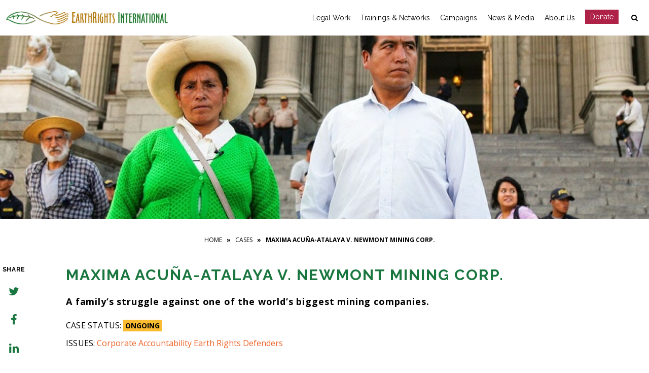

--- FILE ---
content_type: text/html; charset=UTF-8
request_url: https://earthrights.org/case/maxima-acuna-atalaya-v-newmont-mining-corp/
body_size: 21625
content:


    
    


<!DOCTYPE html>
<html  xmlns="https://www.w3.org/1999/xhtml" lang="en-US">
    <head>
        <meta charset="UTF-8" />
        <meta name="viewport" content="width=device-width, initial-scale=1.0, minimum-scale=1.0, maximum-scale=1.0, user-scalable=0" />

        <!--[if IE]>
        <meta http-equiv="X-UA-Compatible" content="IE=edge,chrome=1" />
        <![endif]-->

        
        <title>
        Maxima Acuña-Atalaya v. Newmont Mining Corp. | EarthRights International        </title>
        
        <link rel="alternate" type="application/rss+xml" title="EarthRights International RSS Feed" href="https://earthrights.org/feed/">
        <link rel="alternate" type="application/atom+xml" title="EarthRights International Atom Feed" href="https://earthrights.org/feed/atom/">
        <link rel="pingback" href="https://earthrights.org/xmlrpc.php">
         <!--[if lte IE 11]>
         <link rel='stylesheet' href='https://earthrights.org/wp-content/themes/eri_v2/stylesheet/css/ie.css' />
         <![endif]-->

         <!--[if lte IE 9]>
         <script src="THEME_JS/html5shiv.js" type="text/javascript"></script>
         <![endif]-->

         <!--[if lte IE 8]>
            <script type="text/javascript" src="https://earthrights.org/wp-content/themes/eri_v2/js/respond.js"></script>
         <![endif]-->

        <script type="text/javascript" src="https://www.youtube.com/player_api"></script>
        <script type="text/javascript" src="https://f.vimeocdn.com/js/froogaloop2.min.js"></script>

 

    <meta name='robots' content='index, follow, max-image-preview:large, max-snippet:-1, max-video-preview:-1' />

<!-- Google Tag Manager for WordPress by gtm4wp.com -->
<script data-cfasync="false" data-pagespeed-no-defer>
	var gtm4wp_datalayer_name = "dataLayer";
	var dataLayer = dataLayer || [];
</script>
<!-- End Google Tag Manager for WordPress by gtm4wp.com -->
	<!-- This site is optimized with the Yoast SEO plugin v26.8 - https://yoast.com/product/yoast-seo-wordpress/ -->
	<title>Maxima Acuña-Atalaya v. Newmont Mining Corp. | EarthRights International</title>
	<link rel="canonical" href="http://earthrights.org/case/maxima-acuna-atalaya-v-newmont-mining-corp/" />
	<meta property="og:locale" content="en_US" />
	<meta property="og:type" content="article" />
	<meta property="og:title" content="Maxima Acuña-Atalaya v. Newmont Mining Corp. | EarthRights International" />
	<meta property="og:description" content="SUMMARY The Chaupe family, including Goldman Environmental Prize Winner Máxima Acuña-Atalaya de Chaupe, are subsistence farmers in the rural highlands of Cajamarca, Peru. They obtained the right to a plot of land known as Tragadero Grande in 1994, and have cultivated crops and raised livestock there for many years. Since 2011, when Newmont’s Board of [&hellip;]" />
	<meta property="og:url" content="http://earthrights.org/case/maxima-acuna-atalaya-v-newmont-mining-corp/" />
	<meta property="og:site_name" content="EarthRights International" />
	<meta property="article:publisher" content="https://www.facebook.com/EarthRightsIntl" />
	<meta property="article:modified_time" content="2024-02-13T19:56:17+00:00" />
	<meta property="og:image" content="http://earthrights.org/wp-content/uploads/06-1.jpg" />
	<meta property="og:image:width" content="1200" />
	<meta property="og:image:height" content="800" />
	<meta property="og:image:type" content="image/jpeg" />
	<meta name="twitter:card" content="summary_large_image" />
	<meta name="twitter:site" content="@EarthRightsIntl" />
	<meta name="twitter:label1" content="Est. reading time" />
	<meta name="twitter:data1" content="7 minutes" />
	<script type="application/ld+json" class="yoast-schema-graph">{"@context":"https://schema.org","@graph":[{"@type":"WebPage","@id":"http://earthrights.org/case/maxima-acuna-atalaya-v-newmont-mining-corp/","url":"http://earthrights.org/case/maxima-acuna-atalaya-v-newmont-mining-corp/","name":"Maxima Acuña-Atalaya v. Newmont Mining Corp. | EarthRights International","isPartOf":{"@id":"https://earthrights.org/#website"},"primaryImageOfPage":{"@id":"http://earthrights.org/case/maxima-acuna-atalaya-v-newmont-mining-corp/#primaryimage"},"image":{"@id":"http://earthrights.org/case/maxima-acuna-atalaya-v-newmont-mining-corp/#primaryimage"},"thumbnailUrl":"https://earthrights.org/wp-content/uploads/06-1.jpg","datePublished":"2018-12-09T21:09:47+00:00","dateModified":"2024-02-13T19:56:17+00:00","breadcrumb":{"@id":"http://earthrights.org/case/maxima-acuna-atalaya-v-newmont-mining-corp/#breadcrumb"},"inLanguage":"en-US","potentialAction":[{"@type":"ReadAction","target":["http://earthrights.org/case/maxima-acuna-atalaya-v-newmont-mining-corp/"]}]},{"@type":"ImageObject","inLanguage":"en-US","@id":"http://earthrights.org/case/maxima-acuna-atalaya-v-newmont-mining-corp/#primaryimage","url":"https://earthrights.org/wp-content/uploads/06-1.jpg","contentUrl":"https://earthrights.org/wp-content/uploads/06-1.jpg","width":1200,"height":800},{"@type":"BreadcrumbList","@id":"http://earthrights.org/case/maxima-acuna-atalaya-v-newmont-mining-corp/#breadcrumb","itemListElement":[{"@type":"ListItem","position":1,"name":"Home","item":"https://earthrights.org/"},{"@type":"ListItem","position":2,"name":"Maxima Acuña-Atalaya v. Newmont Mining Corp."}]},{"@type":"WebSite","@id":"https://earthrights.org/#website","url":"https://earthrights.org/","name":"EarthRights International","description":"People. Power. Justice","publisher":{"@id":"https://earthrights.org/#organization"},"potentialAction":[{"@type":"SearchAction","target":{"@type":"EntryPoint","urlTemplate":"https://earthrights.org/?s={search_term_string}"},"query-input":{"@type":"PropertyValueSpecification","valueRequired":true,"valueName":"search_term_string"}}],"inLanguage":"en-US"},{"@type":"Organization","@id":"https://earthrights.org/#organization","name":"EarthRights International","url":"https://earthrights.org/","logo":{"@type":"ImageObject","inLanguage":"en-US","@id":"https://earthrights.org/#/schema/logo/image/","url":"https://earthrights.org/wp-content/uploads/logo.png","contentUrl":"https://earthrights.org/wp-content/uploads/logo.png","width":491,"height":40,"caption":"EarthRights International"},"image":{"@id":"https://earthrights.org/#/schema/logo/image/"},"sameAs":["https://www.facebook.com/EarthRightsIntl","https://x.com/EarthRightsIntl","https://instagram.com/earthrightsintl"]}]}</script>
	<!-- / Yoast SEO plugin. -->


<link rel='dns-prefetch' href='//translate.google.com' />
<link rel="alternate" title="oEmbed (JSON)" type="application/json+oembed" href="https://earthrights.org/wp-json/oembed/1.0/embed?url=https%3A%2F%2Fearthrights.org%2Fcase%2Fmaxima-acuna-atalaya-v-newmont-mining-corp%2F" />
<link rel="alternate" title="oEmbed (XML)" type="text/xml+oembed" href="https://earthrights.org/wp-json/oembed/1.0/embed?url=https%3A%2F%2Fearthrights.org%2Fcase%2Fmaxima-acuna-atalaya-v-newmont-mining-corp%2F&#038;format=xml" />
<style id='wp-img-auto-sizes-contain-inline-css' type='text/css'>
img:is([sizes=auto i],[sizes^="auto," i]){contain-intrinsic-size:3000px 1500px}
/*# sourceURL=wp-img-auto-sizes-contain-inline-css */
</style>
<style id='wp-emoji-styles-inline-css' type='text/css'>

	img.wp-smiley, img.emoji {
		display: inline !important;
		border: none !important;
		box-shadow: none !important;
		height: 1em !important;
		width: 1em !important;
		margin: 0 0.07em !important;
		vertical-align: -0.1em !important;
		background: none !important;
		padding: 0 !important;
	}
/*# sourceURL=wp-emoji-styles-inline-css */
</style>
<link rel='stylesheet' id='wp-block-library-css' href='https://earthrights.org/wp-includes/css/dist/block-library/style.min.css?ver=e5ef867e611596caaf0ebc72c1f25888' type='text/css' media='all' />
<style id='wp-block-library-inline-css' type='text/css'>
/*wp_block_styles_on_demand_placeholder:6974eb0d406b7*/
/*# sourceURL=wp-block-library-inline-css */
</style>
<style id='classic-theme-styles-inline-css' type='text/css'>
/*! This file is auto-generated */
.wp-block-button__link{color:#fff;background-color:#32373c;border-radius:9999px;box-shadow:none;text-decoration:none;padding:calc(.667em + 2px) calc(1.333em + 2px);font-size:1.125em}.wp-block-file__button{background:#32373c;color:#fff;text-decoration:none}
/*# sourceURL=/wp-includes/css/classic-themes.min.css */
</style>
<link rel='stylesheet' id='mediaelement-css' href='https://earthrights.org/wp-includes/js/mediaelement/mediaelementplayer-legacy.min.css?ver=4.2.17' type='text/css' media='all' />
<link rel='stylesheet' id='wp-mediaelement-css' href='https://earthrights.org/wp-includes/js/mediaelement/wp-mediaelement.min.css?ver=e5ef867e611596caaf0ebc72c1f25888' type='text/css' media='all' />
<link rel='stylesheet' id='view_editor_gutenberg_frontend_assets-css' href='https://earthrights.org/wp-content/plugins/wp-views/public/css/views-frontend.css?ver=3.6.18' type='text/css' media='all' />
<style id='view_editor_gutenberg_frontend_assets-inline-css' type='text/css'>
.wpv-sort-list-dropdown.wpv-sort-list-dropdown-style-default > span.wpv-sort-list,.wpv-sort-list-dropdown.wpv-sort-list-dropdown-style-default .wpv-sort-list-item {border-color: #cdcdcd;}.wpv-sort-list-dropdown.wpv-sort-list-dropdown-style-default .wpv-sort-list-item a {color: #444;background-color: #fff;}.wpv-sort-list-dropdown.wpv-sort-list-dropdown-style-default a:hover,.wpv-sort-list-dropdown.wpv-sort-list-dropdown-style-default a:focus {color: #000;background-color: #eee;}.wpv-sort-list-dropdown.wpv-sort-list-dropdown-style-default .wpv-sort-list-item.wpv-sort-list-current a {color: #000;background-color: #eee;}
.wpv-sort-list-dropdown.wpv-sort-list-dropdown-style-default > span.wpv-sort-list,.wpv-sort-list-dropdown.wpv-sort-list-dropdown-style-default .wpv-sort-list-item {border-color: #cdcdcd;}.wpv-sort-list-dropdown.wpv-sort-list-dropdown-style-default .wpv-sort-list-item a {color: #444;background-color: #fff;}.wpv-sort-list-dropdown.wpv-sort-list-dropdown-style-default a:hover,.wpv-sort-list-dropdown.wpv-sort-list-dropdown-style-default a:focus {color: #000;background-color: #eee;}.wpv-sort-list-dropdown.wpv-sort-list-dropdown-style-default .wpv-sort-list-item.wpv-sort-list-current a {color: #000;background-color: #eee;}.wpv-sort-list-dropdown.wpv-sort-list-dropdown-style-grey > span.wpv-sort-list,.wpv-sort-list-dropdown.wpv-sort-list-dropdown-style-grey .wpv-sort-list-item {border-color: #cdcdcd;}.wpv-sort-list-dropdown.wpv-sort-list-dropdown-style-grey .wpv-sort-list-item a {color: #444;background-color: #eeeeee;}.wpv-sort-list-dropdown.wpv-sort-list-dropdown-style-grey a:hover,.wpv-sort-list-dropdown.wpv-sort-list-dropdown-style-grey a:focus {color: #000;background-color: #e5e5e5;}.wpv-sort-list-dropdown.wpv-sort-list-dropdown-style-grey .wpv-sort-list-item.wpv-sort-list-current a {color: #000;background-color: #e5e5e5;}
.wpv-sort-list-dropdown.wpv-sort-list-dropdown-style-default > span.wpv-sort-list,.wpv-sort-list-dropdown.wpv-sort-list-dropdown-style-default .wpv-sort-list-item {border-color: #cdcdcd;}.wpv-sort-list-dropdown.wpv-sort-list-dropdown-style-default .wpv-sort-list-item a {color: #444;background-color: #fff;}.wpv-sort-list-dropdown.wpv-sort-list-dropdown-style-default a:hover,.wpv-sort-list-dropdown.wpv-sort-list-dropdown-style-default a:focus {color: #000;background-color: #eee;}.wpv-sort-list-dropdown.wpv-sort-list-dropdown-style-default .wpv-sort-list-item.wpv-sort-list-current a {color: #000;background-color: #eee;}.wpv-sort-list-dropdown.wpv-sort-list-dropdown-style-grey > span.wpv-sort-list,.wpv-sort-list-dropdown.wpv-sort-list-dropdown-style-grey .wpv-sort-list-item {border-color: #cdcdcd;}.wpv-sort-list-dropdown.wpv-sort-list-dropdown-style-grey .wpv-sort-list-item a {color: #444;background-color: #eeeeee;}.wpv-sort-list-dropdown.wpv-sort-list-dropdown-style-grey a:hover,.wpv-sort-list-dropdown.wpv-sort-list-dropdown-style-grey a:focus {color: #000;background-color: #e5e5e5;}.wpv-sort-list-dropdown.wpv-sort-list-dropdown-style-grey .wpv-sort-list-item.wpv-sort-list-current a {color: #000;background-color: #e5e5e5;}.wpv-sort-list-dropdown.wpv-sort-list-dropdown-style-blue > span.wpv-sort-list,.wpv-sort-list-dropdown.wpv-sort-list-dropdown-style-blue .wpv-sort-list-item {border-color: #0099cc;}.wpv-sort-list-dropdown.wpv-sort-list-dropdown-style-blue .wpv-sort-list-item a {color: #444;background-color: #cbddeb;}.wpv-sort-list-dropdown.wpv-sort-list-dropdown-style-blue a:hover,.wpv-sort-list-dropdown.wpv-sort-list-dropdown-style-blue a:focus {color: #000;background-color: #95bedd;}.wpv-sort-list-dropdown.wpv-sort-list-dropdown-style-blue .wpv-sort-list-item.wpv-sort-list-current a {color: #000;background-color: #95bedd;}
/*# sourceURL=view_editor_gutenberg_frontend_assets-inline-css */
</style>
<link rel='stylesheet' id='google-language-translator-css' href='https://earthrights.org/wp-content/plugins/google-language-translator/css/style.css?ver=6.0.20' type='text/css' media='' />
<link rel='stylesheet' id='page-list-style-css' href='https://earthrights.org/wp-content/plugins/page-list/css/page-list.css?ver=5.9' type='text/css' media='all' />
<link rel='stylesheet' id='ivory-search-styles-css' href='https://earthrights.org/wp-content/plugins/add-search-to-menu/public/css/ivory-search.min.css?ver=5.5.13' type='text/css' media='all' />
<link rel='stylesheet' id='toolset_bootstrap_styles-css' href='https://earthrights.org/wp-content/plugins/wp-views/vendor/toolset/toolset-common/res/lib/bootstrap3/css/bootstrap.css?ver=4.4.8' type='text/css' media='screen' />
<link rel='stylesheet' id='heateor_sss_frontend_css-css' href='https://earthrights.org/wp-content/plugins/sassy-social-share/public/css/sassy-social-share-public.css?ver=3.3.79' type='text/css' media='all' />
<style id='heateor_sss_frontend_css-inline-css' type='text/css'>
.heateor_sss_button_instagram span.heateor_sss_svg,a.heateor_sss_instagram span.heateor_sss_svg{background:radial-gradient(circle at 30% 107%,#fdf497 0,#fdf497 5%,#fd5949 45%,#d6249f 60%,#285aeb 90%)}.heateor_sss_horizontal_sharing .heateor_sss_svg,.heateor_sss_standard_follow_icons_container .heateor_sss_svg{color:#fff;border-width:0px;border-style:solid;border-color:transparent}.heateor_sss_horizontal_sharing .heateorSssTCBackground{color:#666}.heateor_sss_horizontal_sharing span.heateor_sss_svg:hover,.heateor_sss_standard_follow_icons_container span.heateor_sss_svg:hover{border-color:transparent;}.heateor_sss_vertical_sharing span.heateor_sss_svg,.heateor_sss_floating_follow_icons_container span.heateor_sss_svg{color:#fff;border-width:0px;border-style:solid;border-color:transparent;}.heateor_sss_vertical_sharing .heateorSssTCBackground{color:#666;}.heateor_sss_vertical_sharing span.heateor_sss_svg:hover,.heateor_sss_floating_follow_icons_container span.heateor_sss_svg:hover{border-color:transparent;}@media screen and (max-width:783px) {.heateor_sss_vertical_sharing{display:none!important}}div.col-sm-4 div.heateor_sss_sharing_container{
    display: none !important;
}
/*# sourceURL=heateor_sss_frontend_css-inline-css */
</style>
<link rel='stylesheet' id='hipstyles-css' href='https://earthrights.org/wp-content/themes/eri_v2/dist/css/hip-styles.css?ver=1.2' type='text/css' media='all' />
<link rel='stylesheet' id='bellows-css' href='https://earthrights.org/wp-content/plugins/bellows-accordion-menu/assets/css/bellows.min.css?ver=1.4.4' type='text/css' media='all' />
<link rel='stylesheet' id='bellows-font-awesome-css' href='https://earthrights.org/wp-content/plugins/bellows-accordion-menu/assets/css/fontawesome/css/font-awesome.min.css?ver=1.4.4' type='text/css' media='all' />
<link rel='stylesheet' id='bellows-vanilla-css' href='https://earthrights.org/wp-content/plugins/bellows-accordion-menu/assets/css/skins/vanilla.css?ver=1.4.4' type='text/css' media='all' />
<link rel='stylesheet' id='wp-block-heading-css' href='https://earthrights.org/wp-includes/blocks/heading/style.min.css?ver=e5ef867e611596caaf0ebc72c1f25888' type='text/css' media='all' />
<link rel='stylesheet' id='wp-block-paragraph-css' href='https://earthrights.org/wp-includes/blocks/paragraph/style.min.css?ver=e5ef867e611596caaf0ebc72c1f25888' type='text/css' media='all' />
<script type="text/javascript" src="https://earthrights.org/wp-content/plugins/wp-views/vendor/toolset/common-es/public/toolset-common-es-frontend.js?ver=174000" id="toolset-common-es-frontend-js"></script>
<script type="text/javascript" src="https://earthrights.org/wp-includes/js/jquery/jquery.min.js?ver=3.7.1" id="jquery-core-js"></script>
<script type="text/javascript" src="https://earthrights.org/wp-includes/js/jquery/jquery-migrate.min.js?ver=3.4.1" id="jquery-migrate-js"></script>
<script type="text/javascript" src="https://earthrights.org/wp-content/plugins/flowpaper-lite-pdf-flipbook/assets/lity/lity.min.js" id="lity-js-js"></script>
<script type="text/javascript" src="https://earthrights.org/wp-content/themes/eri_v2/dist/js/superfish.min.js?ver=e5ef867e611596caaf0ebc72c1f25888" id="superfish-js"></script>
<script type="text/javascript" src="https://earthrights.org/wp-content/themes/eri_v2/dist/js/supersubs.js?ver=e5ef867e611596caaf0ebc72c1f25888" id="supersubs-js"></script>
<link rel="https://api.w.org/" href="https://earthrights.org/wp-json/" /><link rel="alternate" title="JSON" type="application/json" href="https://earthrights.org/wp-json/wp/v2/case/8904" /><link rel="EditURI" type="application/rsd+xml" title="RSD" href="https://earthrights.org/xmlrpc.php?rsd" />

<link rel='shortlink' href='https://earthrights.org/?p=8904' />
<style id="bellows-custom-generated-css">
/* Status: Loaded from Transient */

</style><script type="text/javascript">if(!window._buttonizer) { window._buttonizer = {}; };var _buttonizer_page_data = {"language":"en"};window._buttonizer.data = { ..._buttonizer_page_data, ...window._buttonizer.data };</script><style>#google_language_translator a{display:none!important;}div.skiptranslate.goog-te-gadget{display:inline!important;}.goog-te-gadget{color:transparent!important;}.goog-te-gadget{font-size:0px!important;}.goog-branding{display:none;}.goog-tooltip{display: none!important;}.goog-tooltip:hover{display: none!important;}.goog-text-highlight{background-color:transparent!important;border:none!important;box-shadow:none!important;}#flags{display:none;}#google_language_translator{color:transparent;}body{top:0px!important;}#goog-gt-{display:none!important;}font font{background-color:transparent!important;box-shadow:none!important;position:initial!important;}</style>
<!-- Google Tag Manager for WordPress by gtm4wp.com -->
<!-- GTM Container placement set to automatic -->
<script data-cfasync="false" data-pagespeed-no-defer type="text/javascript">
	var dataLayer_content = {"pagePostType":"case","pagePostType2":"single-case","pagePostAuthor":"Daniela Colaiacovo"};
	dataLayer.push( dataLayer_content );
</script>
<script data-cfasync="false" data-pagespeed-no-defer type="text/javascript">
(function(w,d,s,l,i){w[l]=w[l]||[];w[l].push({'gtm.start':
new Date().getTime(),event:'gtm.js'});var f=d.getElementsByTagName(s)[0],
j=d.createElement(s),dl=l!='dataLayer'?'&l='+l:'';j.async=true;j.src=
'//www.googletagmanager.com/gtm.js?id='+i+dl;f.parentNode.insertBefore(j,f);
})(window,document,'script','dataLayer','GTM-5K4QP7S');
</script>
<!-- End Google Tag Manager for WordPress by gtm4wp.com --> <script> window.addEventListener("load",function(){ var c={script:false,link:false}; function ls(s) { if(!['script','link'].includes(s)||c[s]){return;}c[s]=true; var d=document,f=d.getElementsByTagName(s)[0],j=d.createElement(s); if(s==='script'){j.async=true;j.src='https://earthrights.org/wp-content/plugins/wp-views/vendor/toolset/blocks/public/js/frontend.js?v=1.6.14';}else{ j.rel='stylesheet';j.href='https://earthrights.org/wp-content/plugins/wp-views/vendor/toolset/blocks/public/css/style.css?v=1.6.14';} f.parentNode.insertBefore(j, f); }; function ex(){ls('script');ls('link')} window.addEventListener("scroll", ex, {once: true}); if (('IntersectionObserver' in window) && ('IntersectionObserverEntry' in window) && ('intersectionRatio' in window.IntersectionObserverEntry.prototype)) { var i = 0, fb = document.querySelectorAll("[class^='tb-']"), o = new IntersectionObserver(es => { es.forEach(e => { o.unobserve(e.target); if (e.intersectionRatio > 0) { ex();o.disconnect();}else{ i++;if(fb.length>i){o.observe(fb[i])}} }) }); if (fb.length) { o.observe(fb[i]) } } }) </script>
	<noscript>
		<link rel="stylesheet" href="https://earthrights.org/wp-content/plugins/wp-views/vendor/toolset/blocks/public/css/style.css">
	</noscript><meta name="generator" content="Powered by WPBakery Page Builder - drag and drop page builder for WordPress."/>
<!--[if lte IE 9]><link rel="stylesheet" type="text/css" href="https://earthrights.org/wp-content/plugins/js_composer_theme/assets/css/vc_lte_ie9.min.css" media="screen"><![endif]--><link rel="icon" href="https://earthrights.org/wp-content/uploads/cropped-favicon-32x32.jpg" sizes="32x32" />
<link rel="icon" href="https://earthrights.org/wp-content/uploads/cropped-favicon-192x192.jpg" sizes="192x192" />
<link rel="apple-touch-icon" href="https://earthrights.org/wp-content/uploads/cropped-favicon-180x180.jpg" />
<meta name="msapplication-TileImage" content="https://earthrights.org/wp-content/uploads/cropped-favicon-270x270.jpg" />
		<style type="text/css" id="wp-custom-css">
			.person-grid .wp-block-image {
    padding-bottom: 12px;
}

/*
.publication-template-default  .single-content .wp-post-image {display:none !important} */



body.home .listing-section__item
{
min-height: 465px !important;
 
    
}

		</style>
		<noscript><style type="text/css"> .wpb_animate_when_almost_visible { opacity: 1; }</style></noscript><!-- Google tag (gtag.js) -->
<script async src="https://www.googletagmanager.com/gtag/js?id=AW-1009713249">
</script>
<script>
 window.dataLayer = window.dataLayer || [];
 function gtag(){dataLayer.push(arguments);}
 gtag('js', new Date());
 gtag('config', 'AW-1009713249');
</script>

<!-- Event snippet for Donate- next button click conversion page -->
<script>
  gtag('event', 'conversion', {'send_to': 'AW-1009713249/WgWpCICQm9oBEOGAvOED'});
</script>



    </head>


<body class="wp-singular case-template-default single single-case postid-8904 wp-theme-eri_v2 eri_v2 wpb-js-composer js-comp-ver-5.5.4 vc_non_responsive views-template-cases-template modula-best-grid-gallery" >



<aside id="off-canvas" class="off-canvas off-canvas--open sidenav mySidenav" tabindex="-1" role="region" aria-label="Site Menu" aria-expanded="true">


<div class="offcanvas__header">
   
    </div>
    <div class="off-canvas__content">
    <nav id="bellows-main-1383" class="bellows bellows-nojs bellows-main bellows-source-menu bellows-align-full bellows-skin-vanilla bellows-type-"><ul id="menu-mobile-menu-merges-main-navigation-and-secondary-navigation" class="bellows-nav" data-bellows-config="main"><li id="menu-item-13043" class="bellows-menu-item bellows-menu-item-type-post_type bellows-menu-item-object-page bellows-menu-item-home bellows-menu-item-13043 bellows-item-level-0"><a  href="https://earthrights.org/" class="bellows-target"><span class="bellows-target-title bellows-target-text">Home</span></a></li>
<li id="menu-item-683" class="bellows-menu-item bellows-menu-item-type-post_type bellows-menu-item-object-page bellows-menu-item-has-children bellows-menu-item-683 bellows-item-level-0"><a  href="https://earthrights.org/litigation-and-legal-advocacy/" class="bellows-target"><span class="bellows-target-title bellows-target-text">Legal Work</span><button class="bellows-subtoggle" aria-label="Toggle Submenu"><i class="bellows-subtoggle-icon-expand fa fa-chevron-down"></i><i class="bellows-subtoggle-icon-collapse fa fa-chevron-up"></i></button></a>
<ul class="bellows-submenu">
	<li id="menu-item-684" class="bellows-menu-item bellows-menu-item-type-post_type bellows-menu-item-object-page bellows-menu-item-684 bellows-item-level-1"><a  href="https://earthrights.org/litigation-and-legal-advocacy/our-cases/" class="bellows-target"><span class="bellows-target-title bellows-target-text">Our Cases</span></a></li>
	<li id="menu-item-13044" class="bellows-menu-item bellows-menu-item-type-post_type bellows-menu-item-object-page bellows-menu-item-13044 bellows-item-level-1"><a  href="https://earthrights.org/litigation-and-legal-advocacy/legal-analysis/" class="bellows-target"><span class="bellows-target-title bellows-target-text">Legal Analysis</span></a></li>
	<li id="menu-item-685" class="bellows-menu-item bellows-menu-item-type-post_type bellows-menu-item-object-page bellows-menu-item-685 bellows-item-level-1"><a  href="https://earthrights.org/litigation-and-legal-advocacy/legal-strategies/" class="bellows-target"><span class="bellows-target-title bellows-target-text">Legal Strategies &#038; Tools</span></a></li>
</ul>
</li>
<li id="menu-item-673" class="bellows-menu-item bellows-menu-item-type-post_type bellows-menu-item-object-page bellows-menu-item-has-children bellows-menu-item-673 bellows-item-level-0"><a  href="https://earthrights.org/trainings-and-networks/" class="bellows-target"><span class="bellows-target-title bellows-target-text">Trainings and Networks</span><button class="bellows-subtoggle" aria-label="Toggle Submenu"><i class="bellows-subtoggle-icon-expand fa fa-chevron-down"></i><i class="bellows-subtoggle-icon-collapse fa fa-chevron-up"></i></button></a>
<ul class="bellows-submenu">
	<li id="menu-item-675" class="bellows-menu-item bellows-menu-item-type-post_type bellows-menu-item-object-page bellows-menu-item-675 bellows-item-level-1"><a  href="https://earthrights.org/trainings-and-networks/training/earthrights-school/" class="bellows-target"><span class="bellows-target-title bellows-target-text">EarthRights Mekong School</span></a></li>
	<li id="menu-item-16226" class="bellows-menu-item bellows-menu-item-type-post_type bellows-menu-item-object-page bellows-menu-item-16226 bellows-item-level-1"><a  href="https://earthrights.org/the-global-school/" class="bellows-target"><span class="bellows-target-title bellows-target-text">The Global School</span></a></li>
	<li id="menu-item-674" class="bellows-menu-item bellows-menu-item-type-post_type bellows-menu-item-object-page bellows-menu-item-674 bellows-item-level-1"><a  href="https://earthrights.org/trainings-and-networks/training/" class="bellows-target"><span class="bellows-target-title bellows-target-text">Training</span></a></li>
	<li id="menu-item-13046" class="bellows-menu-item bellows-menu-item-type-post_type bellows-menu-item-object-page bellows-menu-item-13046 bellows-item-level-1"><a  href="https://earthrights.org/trainings-and-networks/networks/" class="bellows-target"><span class="bellows-target-title bellows-target-text">Networks</span></a></li>
	<li id="menu-item-14599" class="bellows-menu-item bellows-menu-item-type-post_type bellows-menu-item-object-page bellows-menu-item-14599 bellows-item-level-1"><a  href="https://earthrights.org/trainings-and-networks/resources-for-defenders/" class="bellows-target"><span class="bellows-target-title bellows-target-text">Resources for Defenders</span></a></li>
</ul>
</li>
<li id="menu-item-682" class="bellows-menu-item bellows-menu-item-type-post_type bellows-menu-item-object-page bellows-menu-item-has-children bellows-menu-item-682 bellows-item-level-0"><a  href="https://earthrights.org/campaigns/" class="bellows-target"><span class="bellows-target-title bellows-target-text">Campaigns</span><button class="bellows-subtoggle" aria-label="Toggle Submenu"><i class="bellows-subtoggle-icon-expand fa fa-chevron-down"></i><i class="bellows-subtoggle-icon-collapse fa fa-chevron-up"></i></button></a>
<ul class="bellows-submenu">
	<li id="menu-item-14243" class="bellows-menu-item bellows-menu-item-type-post_type bellows-menu-item-object-page bellows-menu-item-14243 bellows-item-level-1"><a  href="https://earthrights.org/about/the-crisis-in-myanmar/" class="bellows-target"><span class="bellows-target-title bellows-target-text">The Crisis in Myanmar</span></a></li>
	<li id="menu-item-16229" class="bellows-menu-item bellows-menu-item-type-post_type bellows-menu-item-object-page bellows-menu-item-16229 bellows-item-level-1"><a  href="https://earthrights.org/campaigns/frontlines-of-climate-justice/" class="bellows-target"><span class="bellows-target-title bellows-target-text">Frontlines of Climate Justice</span></a></li>
	<li id="menu-item-17310" class="bellows-menu-item bellows-menu-item-type-post_type bellows-menu-item-object-page bellows-menu-item-17310 bellows-item-level-1"><a  href="https://earthrights.org/justice-for-the-uwa-nation-guardians-of-mother-earth/" class="bellows-target"><span class="bellows-target-title bellows-target-text">Justice for the U’wa Nation</span></a></li>
	<li id="menu-item-16616" class="bellows-menu-item bellows-menu-item-type-post_type bellows-menu-item-object-page bellows-menu-item-16616 bellows-item-level-1"><a  href="https://earthrights.org/take-action/" class="bellows-target"><span class="bellows-target-title bellows-target-text">Take Action</span></a></li>
	<li id="menu-item-17808" class="bellows-menu-item bellows-menu-item-type-post_type bellows-menu-item-object-page bellows-menu-item-17808 bellows-item-level-1"><a  href="https://earthrights.org/protection-of-the-rights-of-indigenous-and-tribal-peoples-in-the-face-of-climate-emergency-impacts/" class="bellows-target"><span class="bellows-target-title bellows-target-text">Impacts of the climate emergency on Indigenous Peoples</span></a></li>
</ul>
</li>
<li id="menu-item-702" class="bellows-menu-item bellows-menu-item-type-post_type bellows-menu-item-object-page bellows-menu-item-has-children bellows-menu-item-702 bellows-item-level-0"><a  href="https://earthrights.org/stories/media/" class="bellows-target"><span class="bellows-target-title bellows-target-text">News and Media</span><button class="bellows-subtoggle" aria-label="Toggle Submenu"><i class="bellows-subtoggle-icon-expand fa fa-chevron-down"></i><i class="bellows-subtoggle-icon-collapse fa fa-chevron-up"></i></button></a>
<ul class="bellows-submenu">
	<li id="menu-item-699" class="bellows-menu-item bellows-menu-item-type-post_type bellows-menu-item-object-page bellows-menu-item-699 bellows-item-level-1"><a  href="https://earthrights.org/blogs/" class="bellows-target"><span class="bellows-target-title bellows-target-text">Blog</span></a></li>
	<li id="menu-item-13049" class="bellows-menu-item bellows-menu-item-type-post_type bellows-menu-item-object-page bellows-menu-item-13049 bellows-item-level-1"><a  href="https://earthrights.org/stories/media/press-releases/" class="bellows-target"><span class="bellows-target-title bellows-target-text">Press Releases</span></a></li>
	<li id="menu-item-701" class="bellows-menu-item bellows-menu-item-type-post_type bellows-menu-item-object-page bellows-menu-item-701 bellows-item-level-1"><a  href="https://earthrights.org/stories/publications/" class="bellows-target"><span class="bellows-target-title bellows-target-text">Publications</span></a></li>
	<li id="menu-item-16617" class="bellows-menu-item bellows-menu-item-type-post_type bellows-menu-item-object-page bellows-menu-item-16617 bellows-item-level-1"><a  href="https://earthrights.org/stories/" class="bellows-target"><span class="bellows-target-title bellows-target-text">Stories</span></a></li>
	<li id="menu-item-14069" class="bellows-menu-item bellows-menu-item-type-custom bellows-menu-item-object-custom bellows-menu-item-14069 bellows-item-level-1"><a  href="https://secure.everyaction.com/m0PBxUsWB0OhJOcxOlMDWw2" class="bellows-target"><span class="bellows-target-title bellows-target-text">Email Subscribe</span></a></li>
</ul>
</li>
<li id="menu-item-664" class="bellows-menu-item bellows-menu-item-type-post_type bellows-menu-item-object-page bellows-menu-item-has-children bellows-menu-item-664 bellows-item-level-0"><a  href="https://earthrights.org/about/" class="bellows-target"><span class="bellows-target-title bellows-target-text">About Us</span><button class="bellows-subtoggle" aria-label="Toggle Submenu"><i class="bellows-subtoggle-icon-expand fa fa-chevron-down"></i><i class="bellows-subtoggle-icon-collapse fa fa-chevron-up"></i></button></a>
<ul class="bellows-submenu">
	<li id="menu-item-666" class="bellows-menu-item bellows-menu-item-type-post_type bellows-menu-item-object-page bellows-menu-item-666 bellows-item-level-1"><a  href="https://earthrights.org/about/team/" class="bellows-target"><span class="bellows-target-title bellows-target-text">Our Team</span></a></li>
	<li id="menu-item-667" class="bellows-menu-item bellows-menu-item-type-post_type bellows-menu-item-object-page bellows-menu-item-667 bellows-item-level-1"><a  href="https://earthrights.org/about/board-of-directors/" class="bellows-target"><span class="bellows-target-title bellows-target-text">Board</span></a></li>
	<li id="menu-item-13045" class="bellows-menu-item bellows-menu-item-type-post_type bellows-menu-item-object-page bellows-menu-item-13045 bellows-item-level-1"><a  href="https://earthrights.org/our-success/" class="bellows-target"><span class="bellows-target-title bellows-target-text">Victories</span></a></li>
	<li id="menu-item-669" class="bellows-menu-item bellows-menu-item-type-post_type bellows-menu-item-object-page bellows-menu-item-has-children bellows-menu-item-669 bellows-item-level-1"><a  href="https://earthrights.org/where-we-work/" class="bellows-target"><span class="bellows-target-title bellows-target-text">Where We Work</span><button class="bellows-subtoggle" aria-label="Toggle Submenu"><i class="bellows-subtoggle-icon-expand fa fa-chevron-down"></i><i class="bellows-subtoggle-icon-collapse fa fa-chevron-up"></i></button></a>
	<ul class="bellows-submenu">
		<li id="menu-item-670" class="bellows-menu-item bellows-menu-item-type-post_type bellows-menu-item-object-page bellows-menu-item-670 bellows-item-level-2"><a  href="https://earthrights.org/where-we-work/southeast-asia/" class="bellows-target"><span class="bellows-target-title bellows-target-text">Southeast Asia</span></a></li>
		<li id="menu-item-671" class="bellows-menu-item bellows-menu-item-type-post_type bellows-menu-item-object-page bellows-menu-item-671 bellows-item-level-2"><a  href="https://earthrights.org/where-we-work/latin-america/" class="bellows-target"><span class="bellows-target-title bellows-target-text">Latin America</span></a></li>
		<li id="menu-item-672" class="bellows-menu-item bellows-menu-item-type-post_type bellows-menu-item-object-page bellows-menu-item-672 bellows-item-level-2"><a  href="https://earthrights.org/where-we-work/u-s-and-global/" class="bellows-target"><span class="bellows-target-title bellows-target-text">U.S. and Global</span></a></li>
	</ul>
</li>
	<li id="menu-item-13050" class="bellows-menu-item bellows-menu-item-type-post_type bellows-menu-item-object-page bellows-menu-item-13050 bellows-item-level-1"><a  href="https://earthrights.org/2020-2024-strategic-plan/" class="bellows-target"><span class="bellows-target-title bellows-target-text">2020-2024 Strategic Plan</span></a></li>
	<li id="menu-item-668" class="bellows-menu-item bellows-menu-item-type-post_type bellows-menu-item-object-page bellows-menu-item-668 bellows-item-level-1"><a  href="https://earthrights.org/about/annual-reports/" class="bellows-target"><span class="bellows-target-title bellows-target-text">Annual Reports &#038; Financials</span></a></li>
	<li id="menu-item-720" class="bellows-menu-item bellows-menu-item-type-post_type bellows-menu-item-object-page bellows-menu-item-720 bellows-item-level-1"><a  href="https://earthrights.org/contact-us/" class="bellows-target"><span class="bellows-target-title bellows-target-text">Contact Us</span></a></li>
	<li id="menu-item-13051" class="bellows-menu-item bellows-menu-item-type-post_type bellows-menu-item-object-page bellows-menu-item-13051 bellows-item-level-1"><a  href="https://earthrights.org/careers/" class="bellows-target"><span class="bellows-target-title bellows-target-text">Careers</span></a></li>
</ul>
</li>
<li id="menu-item-13052" class="bellows-menu-item bellows-menu-item-type-post_type bellows-menu-item-object-page bellows-menu-item-has-children bellows-menu-item-13052 bellows-item-level-0"><a  href="https://earthrights.org/support-us/donate/" class="bellows-target"><span class="bellows-target-title bellows-target-text">Donate</span><button class="bellows-subtoggle" aria-label="Toggle Submenu"><i class="bellows-subtoggle-icon-expand fa fa-chevron-down"></i><i class="bellows-subtoggle-icon-collapse fa fa-chevron-up"></i></button></a>
<ul class="bellows-submenu">
	<li id="menu-item-14577" class="bellows-menu-item bellows-menu-item-type-post_type bellows-menu-item-object-page bellows-menu-item-14577 bellows-item-level-1"><a  href="https://earthrights.org/support-us/monthly-giving/" class="bellows-target"><span class="bellows-target-title bellows-target-text">Give Monthly</span></a></li>
	<li id="menu-item-703" class="bellows-menu-item bellows-menu-item-type-post_type bellows-menu-item-object-page bellows-menu-item-703 bellows-item-level-1"><a  href="https://earthrights.org/support-us/" class="bellows-target"><span class="bellows-target-title bellows-target-text">Support Us</span></a></li>
</ul>
</li>
</ul></nav>    <div style = "padding:20px">

    <form method="get" id="searchform" action="https://earthrights.org/">

<input type="text" class="field" name="s" id="s" placeholder="Search" />


<button type="submit" class="submit" name="submit" id="searchsubmit" style = "background:none;border:0"><i class="mk-icon-search"></i></button>



</form>


    </div>
    </div>
</aside>

 
  


<div class="theme-main-wrapper ">

<div id="mk-boxed-layout" class="mk--enabled ">


<header id="mk-header" class=" theme-main-header mk-header-module" data-header-style="" data-header-structure="" data-transparent-skin="" data-height="" data-sticky-height="" >



</header>


<div class="responsive-nav-container"></div>


<div class="sticky-header-padding "></div>










	<header id="masthead" class="site-header">
	<div id = "header-search">

<div>	<form role="search" method="get" id="searchform" class="searchform" action="https://earthrights.org/">
				<div>
					<label class="screen-reader-text" for="s">Search for:</label>
					<input type="text" value="" name="s" id="s" />
					<input type="submit" id="searchsubmit" value="Search" />
				</div>
			</form></div>


<div>
<a href="javascript:void(0)" id ="closesearch" ><i class="mk-icon-close"></i></a></div>
</div>


		<div class = "mobile-menu-trigger">
		
<!--<i class="mk-icon-facebook"></i>
		<button class="hamburger hamburger--style-1" aria-expanded="false" aria-controls="off-canvas" tabindex="-1"> 
			<span></span> <span></span> <span></span> <span class="sr-only">Show Mobile Menu</span> </button>  -->


		


			<a onclick="openNav()" id = "openbtn" style = "z-index:9999999999999"><i class="mk-icon-bars"></i></a>
			<a href="javascript:void(0)" id ="closebtn" onclick="closeNav()"><i class="mk-icon-close"></i></a>
		
		
		</div>
		<div class="site-branding">
			<a href = "/">
			<img src = 'https://earthrights.org/wp-content/themes/eri_v2/assets/images/earthrights-logo@2x-1.png' class = 'desktopLogo' /><img src = 'https://earthrights.org/wp-content/themes/eri_v2/assets/images/eri_logo_mobile_retina.png'  class = 'mobileLogo'/>

</a>
		</div><!-- .site-branding -->

		<nav id="site-navigation" class="main-navigation">
				<div class="menu-new-navigation-container"><ul id="menu-new-navigation" class="sf-menu"><li id="menu-item-12557" class="menu-item menu-item-type-post_type menu-item-object-page menu-item-has-children menu-item-12557"><a href="https://earthrights.org/litigation-and-legal-advocacy/">Legal Work</a>
<ul class="sub-menu">
	<li id="menu-item-12752" class="menu-item menu-item-type-post_type menu-item-object-page menu-item-12752"><a href="https://earthrights.org/litigation-and-legal-advocacy/our-cases/">Our Cases</a></li>
	<li id="menu-item-12751" class="menu-item menu-item-type-post_type menu-item-object-page menu-item-12751"><a href="https://earthrights.org/litigation-and-legal-advocacy/legal-analysis/">Legal Analysis</a></li>
	<li id="menu-item-12753" class="menu-item menu-item-type-post_type menu-item-object-page menu-item-12753"><a href="https://earthrights.org/litigation-and-legal-advocacy/legal-strategies/">Legal Strategies &#038; Tools</a></li>
</ul>
</li>
<li id="menu-item-12558" class="menu-item menu-item-type-post_type menu-item-object-page menu-item-has-children menu-item-12558"><a href="https://earthrights.org/trainings-and-networks/">Trainings &#038; Networks</a>
<ul class="sub-menu">
	<li id="menu-item-12755" class="menu-item menu-item-type-post_type menu-item-object-page menu-item-12755"><a href="https://earthrights.org/trainings-and-networks/training/earthrights-school/">EarthRights Mekong School</a></li>
	<li id="menu-item-16227" class="menu-item menu-item-type-post_type menu-item-object-page menu-item-16227"><a href="https://earthrights.org/the-global-school/">The Global School</a></li>
	<li id="menu-item-12758" class="menu-item menu-item-type-post_type menu-item-object-page menu-item-12758"><a href="https://earthrights.org/trainings-and-networks/training/">Training</a></li>
	<li id="menu-item-12756" class="menu-item menu-item-type-post_type menu-item-object-page menu-item-12756"><a href="https://earthrights.org/trainings-and-networks/networks/">Networks</a></li>
	<li id="menu-item-14598" class="menu-item menu-item-type-post_type menu-item-object-page menu-item-14598"><a href="https://earthrights.org/trainings-and-networks/resources-for-defenders/">Resources for Defenders</a></li>
</ul>
</li>
<li id="menu-item-12561" class="menu-item menu-item-type-post_type menu-item-object-page menu-item-has-children menu-item-12561"><a href="https://earthrights.org/campaigns/">Campaigns</a>
<ul class="sub-menu">
	<li id="menu-item-14242" class="menu-item menu-item-type-post_type menu-item-object-page menu-item-14242"><a href="https://earthrights.org/about/the-crisis-in-myanmar/">The Crisis in Myanmar</a></li>
	<li id="menu-item-16228" class="menu-item menu-item-type-post_type menu-item-object-page menu-item-16228"><a href="https://earthrights.org/campaigns/frontlines-of-climate-justice/">Frontlines of Climate Justice</a></li>
	<li id="menu-item-17311" class="menu-item menu-item-type-post_type menu-item-object-page menu-item-17311"><a href="https://earthrights.org/justice-for-the-uwa-nation-guardians-of-mother-earth/">Justice for the U’wa Nation</a></li>
	<li id="menu-item-17806" class="menu-item menu-item-type-post_type menu-item-object-page menu-item-17806"><a href="https://earthrights.org/protection-of-the-rights-of-indigenous-and-tribal-peoples-in-the-face-of-climate-emergency-impacts/">Impacts of the climate emergency on Indigenous Peoples</a></li>
	<li id="menu-item-16615" class="menu-item menu-item-type-post_type menu-item-object-page menu-item-16615"><a href="https://earthrights.org/take-action/">Take Action</a></li>
</ul>
</li>
<li id="menu-item-31" class="menu-item menu-item-type-post_type menu-item-object-page menu-item-has-children menu-item-31"><a href="https://earthrights.org/stories/media/">News &#038; Media</a>
<ul class="sub-menu">
	<li id="menu-item-13034" class="menu-item menu-item-type-post_type menu-item-object-page menu-item-13034"><a href="https://earthrights.org/blogs/">Blog</a></li>
	<li id="menu-item-12717" class="menu-item menu-item-type-post_type menu-item-object-page menu-item-12717"><a href="https://earthrights.org/stories/media/press-releases/">Press Releases</a></li>
	<li id="menu-item-12684" class="menu-item menu-item-type-post_type menu-item-object-page menu-item-12684"><a href="https://earthrights.org/stories/publications/">Publications</a></li>
	<li id="menu-item-17106" class="menu-item menu-item-type-post_type menu-item-object-page menu-item-17106"><a href="https://earthrights.org/stories/videos/">Videos</a></li>
	<li id="menu-item-13189" class="menu-item menu-item-type-post_type menu-item-object-page menu-item-13189"><a href="https://earthrights.org/stories/">Stories</a></li>
	<li id="menu-item-13743" class="menu-item menu-item-type-custom menu-item-object-custom menu-item-13743"><a href="https://secure.everyaction.com/m0PBxUsWB0OhJOcxOlMDWw2">Email Subscribe</a></li>
</ul>
</li>
<li id="menu-item-12750" class="menu-item menu-item-type-post_type menu-item-object-page menu-item-has-children menu-item-12750"><a href="https://earthrights.org/about/">About Us</a>
<ul class="sub-menu">
	<li id="menu-item-12762" class="menu-item menu-item-type-post_type menu-item-object-page menu-item-12762"><a href="https://earthrights.org/about/team/">Our Team</a></li>
	<li id="menu-item-12763" class="menu-item menu-item-type-post_type menu-item-object-page menu-item-12763"><a href="https://earthrights.org/about/board-of-directors/">Board</a></li>
	<li id="menu-item-12754" class="menu-item menu-item-type-post_type menu-item-object-page menu-item-12754"><a href="https://earthrights.org/our-success/">Victories</a></li>
	<li id="menu-item-12765" class="menu-item menu-item-type-post_type menu-item-object-page menu-item-has-children menu-item-12765"><a href="https://earthrights.org/where-we-work/">Where We Work</a>
	<ul class="sub-menu">
		<li id="menu-item-12767" class="menu-item menu-item-type-post_type menu-item-object-page menu-item-12767"><a href="https://earthrights.org/where-we-work/southeast-asia/">Southeast Asia</a></li>
		<li id="menu-item-12768" class="menu-item menu-item-type-post_type menu-item-object-page menu-item-12768"><a href="https://earthrights.org/where-we-work/latin-america/">Latin America</a></li>
		<li id="menu-item-12769" class="menu-item menu-item-type-post_type menu-item-object-page menu-item-12769"><a href="https://earthrights.org/where-we-work/u-s-and-global/">U.S. and Global</a></li>
	</ul>
</li>
	<li id="menu-item-12760" class="menu-item menu-item-type-post_type menu-item-object-page menu-item-12760"><a href="https://earthrights.org/2020-2024-strategic-plan/">2020-2024 Strategic Plan</a></li>
	<li id="menu-item-12764" class="menu-item menu-item-type-post_type menu-item-object-page menu-item-12764"><a href="https://earthrights.org/about/annual-reports/">Annual Reports &#038; Financials</a></li>
	<li id="menu-item-12766" class="menu-item menu-item-type-post_type menu-item-object-page menu-item-12766"><a href="https://earthrights.org/contact-us/">Contact Us</a></li>
	<li id="menu-item-12914" class="menu-item menu-item-type-post_type menu-item-object-page menu-item-12914"><a href="https://earthrights.org/careers/">Careers</a></li>
</ul>
</li>
<li id="menu-item-10772" class="menu-donate menu-item menu-item-type-post_type menu-item-object-page menu-item-has-children menu-item-10772"><a href="https://earthrights.org/support-us/donate/">Donate</a>
<ul class="sub-menu">
	<li id="menu-item-14578" class="menu-item menu-item-type-post_type menu-item-object-page menu-item-14578"><a href="https://earthrights.org/support-us/monthly-giving/">Give Monthly</a></li>
	<li id="menu-item-13053" class="menu-item menu-item-type-post_type menu-item-object-page menu-item-13053"><a href="https://earthrights.org/support-us/">Support Us</a></li>
</ul>
</li>
<li id="menu-item-308" class="translate-menu menu-item menu-item-type-custom menu-item-object-custom menu-item-308"><div id="google_language_translator" class="default-language-en"></div></li>
<li id="menu-item-18052" class="menu-item menu-item-type-custom menu-item-object-custom menu-item-18052"><a href="#"><i class="mk-icon-search"></i></a></li>
</ul></div>		</nav><!-- #site-navigation -->
	</header><!-- #masthead -->


	    

  



<div id="theme-page" class="post-case">
        <div class="mk-main-wrapper-holder">
              <div class="single-hero">
      <img src="https://earthrights.org/wp-content/uploads/06-1-160x90.jpg" srcset="https://earthrights.org/wp-content/uploads/06-1-160x90.jpg 160w, https://earthrights.org/wp-content/uploads/06-1-1200x675.jpg 1200w, https://earthrights.org/wp-content/uploads/06-1-1600x900.jpg 1600w, https://earthrights.org/wp-content/uploads/06-1-1920x1080.jpg 1920w" sizes="100vw" />
      </div>
    
          <div class="background-img background-img--page"></div>
        <div class="breadcrumb-wrapper">
  <div class="container">
      <div class="row">
          <div class="col-xs-12">
            <div id="mk-breadcrumbs"><div class="mk-breadcrumbs-inner dark-skin"><a href="https://earthrights.org" rel="nofollow">Home</a> &nbsp;&nbsp;&#187;&nbsp;&nbsp; <a href = "/litigation-and-legal-advocacy/our-cases/" >Cases</a> &nbsp;&nbsp;&#187;&nbsp;&nbsp; Maxima Acuña-Atalaya v. Newmont Mining Corp.</div></div>          </div>
      </div>
  </div>
</div>          <div class="main-content-wrapper">
            <div class="social-share" aria-label="Social Sharing">
    <h2 class="social-share__title">Share</h2>
    <a href="http://twitter.com/intent/tweet?url=https%3A%2F%2Fearthrights.org%2Fcase%2Fmaxima-acuna-atalaya-v-newmont-mining-corp%2F" class="iconlink iconlink--social-link iconlink--social-popup" target="_blank" title="" aria-label="Share on Twitter - Opens in New Window">
        <span class="mk-icon-twitter" aria-hidden="true"></span>
    </a>

    <a href="http://www.facebook.com/sharer.php?u=https%3A%2F%2Fearthrights.org%2Fcase%2Fmaxima-acuna-atalaya-v-newmont-mining-corp%2F" class="iconlink iconlink--social-link iconlink--social-popup" target="_blank" title="" aria-label="Share on Facebook - Opens in New Window">
        <span class="mk-icon-facebook" aria-hidden="true"></span>
    </a>

    <a href="https://www.linkedin.com/sharing/share-offsite/?url=https%3A%2F%2Fearthrights.org%2Fcase%2Fmaxima-acuna-atalaya-v-newmont-mining-corp%2F" class="iconlink iconlink--social-link iconlink--social-popup" target="_blank" title="" aria-label="Share on LinkedIn - Opens in New Window">
        <span class="mk-icon-linkedin" aria-hidden="true"></span>
    </a>
</div>              <div class="theme-page-wrapper full-layout mk-grid vc_row-fluid ">
                  <div class="theme-content " id="blog-entry-8904" class="post-8904 case type-case status-publish has-post-thumbnail hentry case-status-ongoing issue-corporate-accountability issue-earth-rights-defenders regions-latin-america case-type-transnational-accountability" itemprop="mainContentOfPage">
                      <div class="single-content">
                        <div class="post__meta">
  <h1 class="post__meta__title">Maxima Acuña-Atalaya v. Newmont Mining Corp.</h1>
  
      <div class="post__meta__subtitle">A family’s struggle against one of the world’s biggest mining companies.</div>
  
  
  
  
  
        <div class="post__meta-item post__meta-item--case-status">
        <span class="post__meta-item__label">Case Status:</span> <span class="post__case-status post__case-status--ongoing">Ongoing</span>
      </div>
    
          <div class="post__meta-item post__meta-item--issues">
        <span class="post__meta-item__label">Issues:</span>
                  <a class="post__meta-item-link" href="https://earthrights.org/issue/corporate-accountability/">Corporate Accountability</a>
                  <a class="post__meta-item-link" href="https://earthrights.org/issue/earth-rights-defenders/">Earth Rights Defenders</a>
              </div>
    
    
    
</div>

                        
<h3 class="wp-block-heading">SUMMARY</h3>



<p>The Chaupe family, including Goldman Environmental Prize Winner Máxima Acuña-Atalaya de Chaupe, are subsistence farmers in the rural highlands of Cajamarca, Peru. They obtained the right to a plot of land known as Tragadero Grande in 1994, and have cultivated crops and raised livestock there for many years. Since 2011, when Newmont’s Board of Directors approved Conga, a controversial US$4.8 billion mining project, Newmont’s agents (including public and private security forces) have used harassment and violence to try to evict the family from their farm. The Chaupes allege that they have been physically attacked and threatened, and that Newmont’s agents have destroyed their property and possessions, and killed or attacked their pets and livestock. They allege that Newmont has the power to cease these abuses but has declined to do so because the Chaupes stand in the way of Newmont’s plans to construct the Conga mine.</p>



<p>The surrounding communities have organized and held nonviolent protests against Conga for several years. The protests have been met with violent repression by the Peruvian National Police (PNP), under contract to Newmont’s local affiliate. Two particularly violent episodes occurred in November 2011 and July 2012, when the PNP seriously injured several protestors – including another ERI client, Elmer Campos – and killed five including a 16-year-old boy. Although the Conga project has been temporarily suspended due in part to the opposition of local communities, the Chaupes remain an immovable obstacle: their family farm lies in the path of the mine’s proposed operations.</p>



<div style="height:30px" aria-hidden="true" class="wp-block-spacer"></div>



<div class="wp-block-rad-blocks-block-rad-accordion undefined accordion-item"><button class="accordion-item__button">Plaintiffs</button><div class="accordion-item__content">The Chaupe family are subsistence farmers who reside in the rural highlands of Cajamarca, Peru. Máxima Acuña-Atalaya de Chaupe is the family matriarch and a Goldman Environmental Prize winner.</div></div>



<div class="wp-block-rad-blocks-block-rad-accordion undefined accordion-item"><button class="accordion-item__button">Defendants</button><div class="accordion-item__content"><strong>Newmont Mining Corporation</strong><br>Headquartered in Colorado and incorporated in Delaware, Newmont Mining Corporation is one of the world’s largest gold producers. In 2011, Newmont’s Board of Directors approved Conga, a controversial US$4.8 billion mining project, which engendered strong local opposition – including from the Cajamarca Regional Government – due to concerns about the mine’s impacts on local water supplies.<br>Three additional corporate subsidiaries are also defendants in the case: Newmont Second Capital Corporation, Newmont USA Limited, and Newmont Peru Limited. All of the Defendant Newmont corporations are incorporated in Delaware.</div></div>



<div class="wp-block-rad-blocks-block-rad-accordion undefined accordion-item"><button class="accordion-item__button">Other Relevant Actors</button><div class="accordion-item__content">Minera Yanacocha S.R.L. (MY) is a joint venture between the majority owner, Newmont, the Peruvian corporation, Compania Minera Condesa S.A, and the International Finance Corporation, the private-investment arm of the World Bank Group. Minera Yanacocha is engaged in copper and gold production in Peru; it owns the Yanacocha mine and has attempted to develop the Conga Project.<br><br>Securitas AB (Securitas) is a Swedish private security company with operations in Peru that has provided security personnel for Minera Yanacocha since 1993. Securitas personnel have been present during many recent attacks against the Plaintiffs at Tragadero Grande.<br><br>The Peruvian National Police (PNP) has provided security services for Minera Yanacocha since at least 2011, through Memoranda of Understanding (MOUs). The MOUs permit Minera Yanacocha to receive security from three units of the PNP. PNP officers were present at and/or participated in many attacks against the Plaintiffs at Tragadero Grande. Minera Yanacocha renewed their contract with the Peruvian National Police in 2017.</div></div>



<div class="wp-block-rad-blocks-block-rad-accordion undefined accordion-item"><button class="accordion-item__button">partners</button><div class="accordion-item__content">In addition to EarthRights International, the Chaupes are represented by Delaware lawyer Misty Seemans, in a <em>pro bono</em> capacity.</div></div>



<div class="wp-block-rad-blocks-block-rad-accordion undefined accordion-item"><button class="accordion-item__button">Legal Issues</button><div class="accordion-item__content">The main legal issue that has arisen in this case is that Newmont claims that it has the right, under Peruvian law, to invade Tragadero Grande and destroy the Chaupes’ property in order to preserve its claim to the land. The Plaintiffs argue that Newmont has no right, and no need, to do this, especially while the ownership of the land is being settled in Peruvian court proceedings. In any event, Newmont should not have the right to harass the Chaupes and assault them.<br><br>Newmont has also argued that, even though the Chaupes chose to sue the company in its home – the place where it chose to incorporate – the case should be dismissed because it should be litigated in Peru instead.</div></div>



<div style="height:30px" aria-hidden="true" class="wp-block-spacer"></div>



<h4 class="wp-block-heading">TIMELINE</h4>



<h6 class="wp-block-heading"><strong>1990s</strong></h6>



<p>Newmont Mining Corporation, through its subsidiary Newmont Second Capital Corporation, becomes a majority owner of Minera Yanacocha, a Peruvian gold mining company.</p>



<div style="height:30px" aria-hidden="true" class="wp-block-spacer"></div>



<h6 class="wp-block-heading"><strong>1993</strong></h6>



<p>Minera Yanacocha begins operating the Yanacocha mine, the largest open-pit gold mine in South America. The mine is located in the highlands of Cajamarca, Peru.</p>



<div style="height:30px" aria-hidden="true" class="wp-block-spacer"></div>



<h6 class="wp-block-heading"><strong>1994</strong></h6>



<p>Máxima Acuña Atalaya and her husband Jaime Chaupe Lozano purchase the possessory rights to a plot of land in Sorochuco, Cajamarca, Peru known as Tragadero Grande.</p>



<div style="height:30px" aria-hidden="true" class="wp-block-spacer"></div>



<h6 class="wp-block-heading"><strong>1996</strong></h6>



<p>The Peruvian company Minas Conga negotiates with communities in Sorochuco to purchase land for the Conga Mine Project. The Chaupes never agreed to sell their land.</p>



<div style="height:30px" aria-hidden="true" class="wp-block-spacer"></div>



<h6 class="wp-block-heading"><strong>2001</strong></h6>



<p>Minas Conga enters a land sale with Minera Yanacocha that includes land Minas Conga purchased in Sorochuco. Defendants claim that Minas Conga entered a legitimate land-sale contract for 269.52 hectares in the region, including Tragadero Grande.</p>



<div style="height:30px" aria-hidden="true" class="wp-block-spacer"></div>



<h6 class="wp-block-heading"><strong>2010</strong></h6>



<p>Máxima and Jaime encounter Defendants for the first time in Tragadero Grande.</p>



<div style="height:30px" aria-hidden="true" class="wp-block-spacer"></div>



<h6 class="wp-block-heading"><strong>2011</strong></h6>



<p>In July, Newmont Mining Corporation’s board approves funding for the Conga Mining Project, whose boundaries of operations would include Tragadero Grande.</p>



<p>In August, Defendants orchestrate and implement an intimidation campaign against the Chaupes to pressure them into abandoning their home and farm on Tragadero Grande. At the same time, multiple Peruvian court proceedings are in process to determine who has the rights to the land.</p>



<div style="height:30px" aria-hidden="true" class="wp-block-spacer"></div>



<h6 class="wp-block-heading"><strong>2017</strong></h6>



<p>In September, Máxima Acuña Atalaya de Chaupe and her family file a lawsuit against Newmont Mining and three of its corporate affiliates in Delaware. The lawsuit seeks to stop a pattern of harassment and physical and psychological abuse that the Chaupe family has suffered at the hands of security personnel working on behalf of Newmont and its corporate affiliates.</p>



<p>In November, the Chaupes file a motion for a preliminary injunction in Delaware federal court against Newmont Mining Corporation and two of its corporate affiliates to protect the family while the federal court considers the family’s claims against Newmont in the U.S., and Peruvian courts resolve the underlying land dispute.</p>



<div style="height:30px" aria-hidden="true" class="wp-block-spacer"></div>



<h6 class="wp-block-heading"><strong>2018</strong></h6>



<p>In April, the federal trial court&nbsp;<a href="https://earthrights.org/wp-content/uploads/D.-Del.-17-cv-01315-dckt-000092_000-filed-2018-04-11.pdf"><strong>dismissed</strong></a>&nbsp;the case, holding that it should be heard in Peru.</p>



<p>In August, the Chaupes&nbsp;<a href="https://earthrights.org/wp-content/uploads/E.C.F.-3rd-Cir.-18-02042-dckt-_000-filed-2018-08-15-FINAL-BRIEF-with-Stamp.pdf"><strong>filed an appeal brief</strong></a>&nbsp;in response to the court’s decision to relocate the case proceedings to Peru.</p>



<p>In September, Newmont’s lawyers <a href="https://earthrights.org/wp-content/uploads/Newmont-Appellate-Opposition-Brief.pdf"><strong>filed a brief in support</strong></a> of the district court’s decision to relocate case proceedings to Peru.</p>



<div style="height:30px" aria-hidden="true" class="wp-block-spacer"></div>



<h6 class="wp-block-heading"><strong>2019</strong></h6>



<p>In April, the U.S. Court of Appeals for the Third Circuit reversed and remanded the trial court’s dismissal in light of an ongoing judicial corruption crisis in Peru. The Court ordered that the trial court consider Defendants’ motion to dismiss to Peru in light of the changed circumstances.</p>



<p>In the summer and fall, the parties filed extensive briefs arguing about whether the Peruvian courts could provide a fair forum despite extensive corruption. </p>



<div style="height:30px" aria-hidden="true" class="wp-block-spacer"></div>



<h6 class="wp-block-heading"><strong>2020</strong></h6>



<p>In March, the district court again dismissed, finding Peru is an adequate forum.</p>



<p>In June, Plaintiffs filed their opening brief on appeal.</p>



<p>Defendants filed their opposition a few weeks later, and Plaintiffs filed their reply in September.</p>



<div style="height:30px" aria-hidden="true" class="wp-block-spacer"></div>



<hr class="wp-block-separator has-alpha-channel-opacity"/>



<h3 class="wp-block-heading">DOCUMENTS</h3>



<p><a href="https://earthrights.org/wp-content/uploads/acuna_v._newmont_complaint_-_final_0-1.pdf">Acuna v. Newmont Complaint</a><br><a href="https://earthrights.org/wp-content/uploads/D.-Del.-17-cv-01315-dckt-000015_000-filed-2017-10-16.pdf">(District Court) Newmont Motion to Dismiss on Grounds of Forum Non Conveniens – October 2017</a><br><a href="https://earthrights.org/wp-content/uploads/D.-Del.-17-cv-01315-dckt-000028_000-filed-2017-11-01.pdf">(District Court) Plaintiffs’ Brief in Support of Motion for Preliminary Injunction – November 2017</a><br><a href="https://earthrights.org/wp-content/uploads/2017-11-22-Answering-Brief-dckt-37_0.pdf">(District Court) Defendants’ Opposition to Plaintiffs’ Motion for Preliminary Injunction – November 2017</a><br><a href="https://earthrights.org/wp-content/uploads/2017-12-04-Answering-Brief-dckt-43_0.pdf">(District Court) Plaintiffs’ Opposition to Defendants’ Motion to Dismiss on Grounds of Forum Non Conveniens – December 2017</a><br><a href="https://earthrights.org/wp-content/uploads/D.-Del.-17-cv-01315-dckt-000051_000-filed-2017-12-11.pdf">(District Court) Defendants’ Reply Brief in Support of Motion to Dismiss on Grounds of Forum Non Conveniens – December 2017</a><br><a href="https://earthrights.org/wp-content/uploads/D.-Del.-17-cv-01315-dckt-000050_000-filed-2017-12-11.pdf">(District Court) Plaintiffs’ Reply in Support of Motion for Preliminary Injunction – December 2017</a><br><a href="https://earthrights.org/wp-content/uploads/E.C.F.-3rd-Cir.-18-02042-dckt-_000-filed-2018-08-15-FINAL-BRIEF-with-Stamp.pdf">(Court of Appeals) Plaintiffs’ Appeal Brief – August 2018</a><br><a href="https://earthrights.org/wp-content/uploads/Newmont-Appellate-Opposition-Brief.pdf">(Court of Appeals) Newmont Appellate Opposition Brief – September 2018</a><br><a href="https://earthrights.org/wp-content/uploads/Court-of-Appeals-Opinion-Vacating-Dismissal-and-Remanding-to-District-Court-March-2019.pdf">(Court of Appeals) Opinion Vacating Dismissal and Remanding to District Court – March 2019</a><br><a href="https://earthrights.org/wp-content/uploads/2019-06-21-Supplemental-Answering-Brief-dckt-99_0.pdf">(District Court) Plaintiffs’ Supplemental Brief on Opposition to Defendant’s Motion to Dismiss on Grounds of Forum Non Conveniens – June 2019</a><br><a href="https://earthrights.org/wp-content/uploads/District-Court-Plaintiffs%E2%80%99-Supplemental-Reply-Brief-in-Opposition-to-Defendants%E2%80%99-Motion-to-Dismiss-on-Grounds-of-Forum-Non-Conveniens-September-2019.pdf">(District Court) Plaintiffs’ Supplemental Reply Brief in Opposition to Defendants’ Motion to Dismiss on Grounds of Forum Non Conveniens-September 2019</a><br><a href="https://earthrights.org/wp-content/uploads/District-Court-Order-Granting-Motion-to-Dismiss-March-2020.pdf">(District Court) Order Granting Motion to Dismiss – March 2020</a><br><a href="https://earthrights.org/wp-content/uploads/3rd-Circuit-Court-of-Appeals-Opening-Brief-for-PlaintiffsAppellants-June-2020.pdf">(3rd Circuit Court of Appeals) Opening Brief for Plaintiffs:Appellants-June 2020</a><br><a href="https://earthrights.org/wp-content/uploads/3rd-Cir-Reply-Brief-for-Plaintiffs-Appellants.pdf">(3rd Circuit Court of Appeals) Reply Brief for Plaintiffs/Appellants – September 2020</a><br><a href="https://earthrights.org/wp-content/uploads/3d-Cir.-20-01765-dckt-_000-filed-2020-07-29.pdf">(3rd Circuit Court of Appeals) Brief for Appellees – July 2020</a></p>


                                                                                                                      </div>
                  </div>

                                  <div class="clearboth"></div>
              </div>
          </div>
      </div>

  </div>
  <section class="related-content" aria-label="Related Content">
    <div class="container">
      <div class="row">
        <div class="col-xs-12">
          
                  </div>
      </div>

      <div class="related-content__items row">
                  <div class="col-md-4 col-sm-12">
            <div class="related-content__item">
                              <div class="related-content__item__image">
                  <a class="related-content__item__image-link" href="https://earthrights.org/case/doe-v-chiquita-brands-international-en/">
                      <img src="https://earthrights.org/wp-content/uploads/2024/10/Case-Chiquita-Brands-blog-160x90.webp" srcset="https://earthrights.org/wp-content/uploads/2024/10/Case-Chiquita-Brands-blog-160x90.webp 160w, https://earthrights.org/wp-content/uploads/2024/10/Case-Chiquita-Brands-blog-600x338.webp 600w, https://earthrights.org/wp-content/uploads/2024/10/Case-Chiquita-Brands-blog-768x433.webp 768w, https://earthrights.org/wp-content/uploads/2024/10/Case-Chiquita-Brands-blog.webp 1024w"
                           sizes="(min-width: 1200px) 20vw, (min-width: 992px) 33vw, (min-width: 768px) 50vw, 90vw" />
                  </a>
                </div>
                            <h3 class="related-content__item__title">
                <a class="related-content__item__title-link" href="https://earthrights.org/case/doe-v-chiquita-brands-international-en/">Doe v. Chiquita Brands International</a>
              </h3>
            </div>
          </div>
                  <div class="col-md-4 col-sm-12">
            <div class="related-content__item">
                              <div class="related-content__item__image">
                  <a class="related-content__item__image-link" href="https://earthrights.org/case/doe-v-chiquita-brands-international-es/">
                      <img src="https://earthrights.org/wp-content/uploads/2024/10/Caso-Chiquita-blog-160x90.webp" srcset="https://earthrights.org/wp-content/uploads/2024/10/Caso-Chiquita-blog-160x90.webp 160w, https://earthrights.org/wp-content/uploads/2024/10/Caso-Chiquita-blog-600x338.webp 600w, https://earthrights.org/wp-content/uploads/2024/10/Caso-Chiquita-blog-768x433.webp 768w, https://earthrights.org/wp-content/uploads/2024/10/Caso-Chiquita-blog.webp 1024w"
                           sizes="(min-width: 1200px) 20vw, (min-width: 992px) 33vw, (min-width: 768px) 50vw, 90vw" />
                  </a>
                </div>
                            <h3 class="related-content__item__title">
                <a class="related-content__item__title-link" href="https://earthrights.org/case/doe-v-chiquita-brands-international-es/">Doe V. Chiquita Brands International</a>
              </h3>
            </div>
          </div>
                  <div class="col-md-4 col-sm-12">
            <div class="related-content__item">
                              <div class="related-content__item__image">
                  <a class="related-content__item__image-link" href="https://earthrights.org/case/organizacion-indigena-fenamad-enfrenta-persecucion-judicial-por-defender-la-vida-e-integridad-de-los-pueblos-en-aislamiento/">
                      <img src="https://earthrights.org/wp-content/uploads/riomadrededios-160x90.jpg" srcset="https://earthrights.org/wp-content/uploads/riomadrededios-160x90.jpg 160w, https://earthrights.org/wp-content/uploads/riomadrededios-600x336.jpg 600w, https://earthrights.org/wp-content/uploads/riomadrededios-768x430.jpg 768w, https://earthrights.org/wp-content/uploads/riomadrededios.jpg 980w"
                           sizes="(min-width: 1200px) 20vw, (min-width: 992px) 33vw, (min-width: 768px) 50vw, 90vw" />
                  </a>
                </div>
                            <h3 class="related-content__item__title">
                <a class="related-content__item__title-link" href="https://earthrights.org/case/organizacion-indigena-fenamad-enfrenta-persecucion-judicial-por-defender-la-vida-e-integridad-de-los-pueblos-en-aislamiento/">Persecución judicial a FENAMAD por defender la supervivencia de los pueblos en aislamiento</a>
              </h3>
            </div>
          </div>
              </div>
    </div>
  </section>










<section id="mk-footer" class=" fullwidth-footer " role="contentinfo" itemscope="itemscope" itemtype="https://schema.org/WPFooter">
<div class="footer-wrapper  ">
<div class="mk-padding-wrapper row">
        <div class="mk-col-3-12    col-lg-3 col-md-3 col-xs-12 col-footer-logo">
          <a href="https://earthrights.org" class="footer-logo">
            <img width="342" height="28" src="/wp-content/uploads/logo@2x-1-1-768x62.png" class="attachment-342x28 size-342x28" alt="EarthRights International" loading="lazy" srcset="/wp-content/uploads/logo@2x-1-1-768x62.png 768w, /wp-content/uploads/logo@2x-1-1.png 342w" sizes="(max-width: 342px) 100vw, 342px">          </a>

          <section id="custom_html-3" class="widget_text widget widget_custom_html"><div class="textwidget custom-html-widget"><p>
	© 2026 EarthRights International
</p></div></section>        </div>


        <div class="mk-col-6-12   col-lg-6 col-md-6 col-xs-12">
          <section id="custom_menu_widget-2" class="widget widget_custom_menu"><div id="custom-menu-620becc5c1cee" class="mk-custom-menu align-left"><div class="menu-footer-left-menu-container">
            

          <nav id="left-footer-menu-container-id" class="left-footer-menu-container"><ul id="menu-footer-left-menu" class="menu"><li id="menu-item-12926" class="menu-item menu-item-type-post_type menu-item-object-page menu-item-has-children menu-item-12926"><a href="https://earthrights.org/about/">About Us</a>
<ul class="sub-menu">
	<li id="menu-item-12930" class="menu-item menu-item-type-post_type menu-item-object-page menu-item-12930"><a href="https://earthrights.org/about/annual-reports/">Annual Reports</a></li>
	<li id="menu-item-15669" class="menu-item menu-item-type-post_type menu-item-object-page menu-item-15669"><a href="https://earthrights.org/careers/">Careers</a></li>
	<li id="menu-item-12928" class="menu-item menu-item-type-post_type menu-item-object-page menu-item-12928"><a href="https://earthrights.org/about/team/">Our Team</a></li>
	<li id="menu-item-15668" class="menu-item menu-item-type-post_type menu-item-object-page menu-item-15668"><a href="https://earthrights.org/about/board-of-directors/">Board of Directors</a></li>
	<li id="menu-item-17872" class="menu-item menu-item-type-post_type menu-item-object-page menu-item-17872"><a href="https://earthrights.org/contact-us/">Contact Us</a></li>
</ul>
</li>
<li id="menu-item-12936" class="menu-item menu-item-type-post_type menu-item-object-page menu-item-has-children menu-item-12936"><a href="https://earthrights.org/support-us/">Support Us</a>
<ul class="sub-menu">
	<li id="menu-item-12937" class="menu-item menu-item-type-post_type menu-item-object-page menu-item-12937"><a href="https://earthrights.org/support-us/donate/">Donate</a></li>
	<li id="menu-item-12938" class="menu-item menu-item-type-post_type menu-item-object-page menu-item-12938"><a href="https://earthrights.org/support-us/monthly-giving/">Monthly Giving</a></li>
</ul>
</li>
<li id="menu-item-14070" class="menu-item menu-item-type-custom menu-item-object-custom menu-item-14070"><a href="https://secure.everyaction.com/m0PBxUsWB0OhJOcxOlMDWw2">Email Subscribe</a></li>
</ul></nav>



          
         </div></div></section>        </div>

        <div class="mk-col-3-12  col-lg-3 col-md-3 col-xs-12 footer-col-right">
          <section id="social-2" class="widget widget_social_networks" style =><div class="social-title widgettitle left">Stay Connected</div><div id="social-620becc5c4cf6">
			  <div class = "social-footer-gap "></div>
		  <div class="widget-social-container align-left circle-style">
        <a href="https://www.facebook.com/EarthRightsIntl" rel="nofollow" class="builtin-icons custom facebook-hover" target="_blank" title="Follow Us on facebook"><i class="mk-icon-facebook"></i></a><a href="https://twitter.com/EarthRightsIntl" rel="nofollow" class="builtin-icons custom twitter-hover" target="_blank" title="Follow Us on twitter"><i class="mk-icon-twitter"></i></a><a href="https://instagram.com/earthrightsintl" rel="nofollow" class="builtin-icons custom instagram-hover" target="_blank" title="Follow Us on instagram"><i class="mk-icon-instagram"></i></a><a href="https://www.linkedin.com/company/earthrights-international/" rel="nofollow" class="builtin-icons custom linkedin-hover" target="_blank" title="Follow Us on linkedin"><i class="mk-icon-linkedin"></i></a>

<a href="https://www.tiktok.com/@earthrightsintl" rel="nofollow" class="builtin-icons custom facebook-hover" target="_blank" title="TikTok" ><img style = "height:16px;width:auto" src= "https://earthrights.org/wp-content/uploads/tiktok-green.png"></a>

      
		  <style>

#social-620becc5c4cf6 a {
    opacity: 100 !important;
    color: #19763e !important;
    
    background-color: #ffffff !important;
}
.social-footer-gap {
	height: 12px;overflow:hidden;display:block;
}

.widget_social_networks .circle-style a {
    height: 30px;
    width: 30px;
    line-height: 30px;
    /*-webkit-border-radius: 50%;
    -moz-border-radius: 50%; */
    border-radius: 50%;
}
.widget_social_networks a {
    position: relative;
  
    float: left;
    margin: 4px;
    font-size: 16px;
    text-align: center;
   /* -webkit-border-radius: 3px;
    -moz-border-radius: 3px;
    border-radius: 3px; */
}








			  /*
						#social-620becc5c4cf6 a { 
							opacity: 100 !important;color: #19763e !important;border-color: #ffffff !important;background-color: #ffffff !important;}
						#social-620becc5c4cf6 a:hover { color: #19763e !important;border-color: #e8c9c9 !important;background-color: #e8c9c9 !important;}
						*/


						.footer-donate {clear:both;padding-top:30px;}
						
						</style>
						
					
					</div></div></section><section id="text-2" class="widget widget_text footer-donate">			<div class="textwidget"><p><a class="button button--white" href="/donate/" target="_self" rel="noopener">Donate</a></p>
</div>
		</section>        </div>

<div class="clearboth"></div>      
</div>
</div>
<div class="clearboth"></div>


</section>












    <style type="text/css" data-type="vc_shortcodes-custom-css">.vc_custom_1498527086504{margin-bottom: 80px !important;padding-top: 0px !important;padding-right: 0px !important;padding-bottom: 0px !important;padding-left: 0px !important;}.vc_custom_1496955391930{margin-bottom: 20px !important;padding-top: 0px !important;padding-right: 0px !important;padding-bottom: 0px !important;padding-left: 0px !important;}.vc_custom_1496952677848{margin-bottom: 40px !important;padding-top: 0px !important;padding-right: 0px !important;padding-bottom: 0px !important;padding-left: 0px !important;}.vc_custom_1496955355513{margin-bottom: 20px !important;padding-top: 20px !important;padding-right: 0px !important;padding-bottom: 0px !important;padding-left: 0px !important;}.vc_custom_1496952706411{margin-bottom: 40px !important;padding-top: 0px !important;padding-right: 0px !important;padding-bottom: 0px !important;padding-left: 0px !important;}.vc_custom_1496952701270{margin-bottom: 40px !important;padding-top: 0px !important;padding-right: 0px !important;padding-bottom: 0px !important;padding-left: 0px !important;}.vc_custom_1496952706411{margin-bottom: 40px !important;padding-top: 0px !important;padding-right: 0px !important;padding-bottom: 0px !important;padding-left: 0px !important;}.vc_custom_1496952706411{margin-bottom: 40px !important;padding-top: 0px !important;padding-right: 0px !important;padding-bottom: 0px !important;padding-left: 0px !important;}.vc_custom_1496952706411{margin-bottom: 40px !important;padding-top: 0px !important;padding-right: 0px !important;padding-bottom: 0px !important;padding-left: 0px !important;}.vc_custom_1496952706411{margin-bottom: 40px !important;padding-top: 0px !important;padding-right: 0px !important;padding-bottom: 0px !important;padding-left: 0px !important;}.vc_custom_1496952706411{margin-bottom: 40px !important;padding-top: 0px !important;padding-right: 0px !important;padding-bottom: 0px !important;padding-left: 0px !important;}.vc_custom_1496952706411{margin-bottom: 40px !important;padding-top: 0px !important;padding-right: 0px !important;padding-bottom: 0px !important;padding-left: 0px !important;}</style><script type="speculationrules">
{"prefetch":[{"source":"document","where":{"and":[{"href_matches":"/*"},{"not":{"href_matches":["/wp-*.php","/wp-admin/*","/wp-content/uploads/*","/wp-content/*","/wp-content/plugins/*","/wp-content/themes/eri_v2/*","/*\\?(.+)"]}},{"not":{"selector_matches":"a[rel~=\"nofollow\"]"}},{"not":{"selector_matches":".no-prefetch, .no-prefetch a"}}]},"eagerness":"conservative"}]}
</script>
<div id="flags" style="display:none" class="size18"><ul id="sortable" class="ui-sortable"><li id="English"><a href="#" title="English" class="nturl notranslate en flag united-states"></a></li><li id="Myanmar (Burmese)"><a href="#" title="Myanmar (Burmese)" class="nturl notranslate my flag Myanmar (Burmese)"></a></li><li id="Spanish"><a href="#" title="Spanish" class="nturl notranslate es flag Spanish"></a></li><li id="Thai"><a href="#" title="Thai" class="nturl notranslate th flag Thai"></a></li></ul></div><div id='glt-footer'></div><script>function GoogleLanguageTranslatorInit() { new google.translate.TranslateElement({pageLanguage: 'en', includedLanguages:'en,my,es,th', layout: google.translate.TranslateElement.InlineLayout.HORIZONTAL, autoDisplay: false}, 'google_language_translator');}</script>	
	<script type="text/javascript">
		jQuery( function( $ ) {
			$( document ).ready( function() {
				$('ul.sf-menu').supersubs( {
					minWidth   : 16, // minimum width of sub-menus in em units
					maxWidth   : 40, // maximum width of sub-menus in em units
					extraWidth : 1   // extra width can ensure lines don't sometimes turn over
				} ).superfish();
			} );
		} );
	</script>

<script type="text/javascript">(function(n,t,c,d){if(t.getElementById(d)){return}var o=t.createElement('script');o.id=d;(o.async=!0),(o.src='https://cdn.buttonizer.io/embed.js'),(o.onload=function(){window.Buttonizer?window.Buttonizer.init(c):window.addEventListener('buttonizer_script_loaded',()=>window.Buttonizer.init(c))}),t.head.appendChild(o)})(window,document,'0561caa4-3753-4f82-9e81-5c8e64d4a1d6','buttonizer_script')</script><script type="text/javascript" src="https://earthrights.org/wp-content/plugins/google-language-translator/js/scripts.js?ver=6.0.20" id="scripts-js"></script>
<script type="text/javascript" src="//translate.google.com/translate_a/element.js?cb=GoogleLanguageTranslatorInit" id="scripts-google-js"></script>
<script type="text/javascript" src="https://earthrights.org/wp-content/plugins/duracelltomi-google-tag-manager/dist/js/gtm4wp-form-move-tracker.js?ver=1.22.3" id="gtm4wp-form-move-tracker-js"></script>
<script type="text/javascript" src="https://earthrights.org/wp-content/plugins/wp-views/vendor/toolset/toolset-common/res/lib/bootstrap3/js/bootstrap.min.js?ver=3.3.7" id="toolset_bootstrap-js"></script>
<script type="text/javascript" id="heateor_sss_sharing_js-js-before">
/* <![CDATA[ */
function heateorSssLoadEvent(e) {var t=window.onload;if (typeof window.onload!="function") {window.onload=e}else{window.onload=function() {t();e()}}};	var heateorSssSharingAjaxUrl = 'https://earthrights.org/wp-admin/admin-ajax.php', heateorSssCloseIconPath = 'https://earthrights.org/wp-content/plugins/sassy-social-share/public/../images/close.png', heateorSssPluginIconPath = 'https://earthrights.org/wp-content/plugins/sassy-social-share/public/../images/logo.png', heateorSssHorizontalSharingCountEnable = 0, heateorSssVerticalSharingCountEnable = 0, heateorSssSharingOffset = -10; var heateorSssMobileStickySharingEnabled = 0;var heateorSssCopyLinkMessage = "Link copied.";var heateorSssUrlCountFetched = [], heateorSssSharesText = 'Shares', heateorSssShareText = 'Share';function heateorSssPopup(e) {window.open(e,"popUpWindow","height=400,width=600,left=400,top=100,resizable,scrollbars,toolbar=0,personalbar=0,menubar=no,location=no,directories=no,status")}
//# sourceURL=heateor_sss_sharing_js-js-before
/* ]]> */
</script>
<script type="text/javascript" src="https://earthrights.org/wp-content/plugins/sassy-social-share/public/js/sassy-social-share-public.js?ver=3.3.79" id="heateor_sss_sharing_js-js"></script>
<script type="text/javascript" src="https://earthrights.org/wp-content/themes/eri_v2/dist/js/ScrollMagic.min.js?ver=1.1" id="ScrollMagicejs-js"></script>
<script type="text/javascript" src="https://earthrights.org/wp-content/themes/eri_v2/dist/js/site.min.js?ver=1.1" id="sitejs-js"></script>
<script type="text/javascript" id="bellows-js-extra">
/* <![CDATA[ */
var bellows_data = {"config":{"main":{"folding":"multiple","current":"off","slide_speed":400}},"v":"1.4.4"};
//# sourceURL=bellows-js-extra
/* ]]> */
</script>
<script type="text/javascript" src="https://earthrights.org/wp-content/plugins/bellows-accordion-menu/assets/js/bellows.min.js?ver=1.4.4" id="bellows-js"></script>
<script type="text/javascript" id="ivory-search-scripts-js-extra">
/* <![CDATA[ */
var IvorySearchVars = {"is_analytics_enabled":"1"};
//# sourceURL=ivory-search-scripts-js-extra
/* ]]> */
</script>
<script type="text/javascript" src="https://earthrights.org/wp-content/plugins/add-search-to-menu/public/js/ivory-search.min.js?ver=5.5.13" id="ivory-search-scripts-js"></script>
<script id="wp-emoji-settings" type="application/json">
{"baseUrl":"https://s.w.org/images/core/emoji/17.0.2/72x72/","ext":".png","svgUrl":"https://s.w.org/images/core/emoji/17.0.2/svg/","svgExt":".svg","source":{"concatemoji":"https://earthrights.org/wp-includes/js/wp-emoji-release.min.js?ver=e5ef867e611596caaf0ebc72c1f25888"}}
</script>
<script type="module">
/* <![CDATA[ */
/*! This file is auto-generated */
const a=JSON.parse(document.getElementById("wp-emoji-settings").textContent),o=(window._wpemojiSettings=a,"wpEmojiSettingsSupports"),s=["flag","emoji"];function i(e){try{var t={supportTests:e,timestamp:(new Date).valueOf()};sessionStorage.setItem(o,JSON.stringify(t))}catch(e){}}function c(e,t,n){e.clearRect(0,0,e.canvas.width,e.canvas.height),e.fillText(t,0,0);t=new Uint32Array(e.getImageData(0,0,e.canvas.width,e.canvas.height).data);e.clearRect(0,0,e.canvas.width,e.canvas.height),e.fillText(n,0,0);const a=new Uint32Array(e.getImageData(0,0,e.canvas.width,e.canvas.height).data);return t.every((e,t)=>e===a[t])}function p(e,t){e.clearRect(0,0,e.canvas.width,e.canvas.height),e.fillText(t,0,0);var n=e.getImageData(16,16,1,1);for(let e=0;e<n.data.length;e++)if(0!==n.data[e])return!1;return!0}function u(e,t,n,a){switch(t){case"flag":return n(e,"\ud83c\udff3\ufe0f\u200d\u26a7\ufe0f","\ud83c\udff3\ufe0f\u200b\u26a7\ufe0f")?!1:!n(e,"\ud83c\udde8\ud83c\uddf6","\ud83c\udde8\u200b\ud83c\uddf6")&&!n(e,"\ud83c\udff4\udb40\udc67\udb40\udc62\udb40\udc65\udb40\udc6e\udb40\udc67\udb40\udc7f","\ud83c\udff4\u200b\udb40\udc67\u200b\udb40\udc62\u200b\udb40\udc65\u200b\udb40\udc6e\u200b\udb40\udc67\u200b\udb40\udc7f");case"emoji":return!a(e,"\ud83e\u1fac8")}return!1}function f(e,t,n,a){let r;const o=(r="undefined"!=typeof WorkerGlobalScope&&self instanceof WorkerGlobalScope?new OffscreenCanvas(300,150):document.createElement("canvas")).getContext("2d",{willReadFrequently:!0}),s=(o.textBaseline="top",o.font="600 32px Arial",{});return e.forEach(e=>{s[e]=t(o,e,n,a)}),s}function r(e){var t=document.createElement("script");t.src=e,t.defer=!0,document.head.appendChild(t)}a.supports={everything:!0,everythingExceptFlag:!0},new Promise(t=>{let n=function(){try{var e=JSON.parse(sessionStorage.getItem(o));if("object"==typeof e&&"number"==typeof e.timestamp&&(new Date).valueOf()<e.timestamp+604800&&"object"==typeof e.supportTests)return e.supportTests}catch(e){}return null}();if(!n){if("undefined"!=typeof Worker&&"undefined"!=typeof OffscreenCanvas&&"undefined"!=typeof URL&&URL.createObjectURL&&"undefined"!=typeof Blob)try{var e="postMessage("+f.toString()+"("+[JSON.stringify(s),u.toString(),c.toString(),p.toString()].join(",")+"));",a=new Blob([e],{type:"text/javascript"});const r=new Worker(URL.createObjectURL(a),{name:"wpTestEmojiSupports"});return void(r.onmessage=e=>{i(n=e.data),r.terminate(),t(n)})}catch(e){}i(n=f(s,u,c,p))}t(n)}).then(e=>{for(const n in e)a.supports[n]=e[n],a.supports.everything=a.supports.everything&&a.supports[n],"flag"!==n&&(a.supports.everythingExceptFlag=a.supports.everythingExceptFlag&&a.supports[n]);var t;a.supports.everythingExceptFlag=a.supports.everythingExceptFlag&&!a.supports.flag,a.supports.everything||((t=a.source||{}).concatemoji?r(t.concatemoji):t.wpemoji&&t.twemoji&&(r(t.twemoji),r(t.wpemoji)))});
//# sourceURL=https://earthrights.org/wp-includes/js/wp-emoji-loader.min.js
/* ]]> */
</script>

  

</body>
</html>





--- FILE ---
content_type: text/javascript
request_url: https://earthrights.org/wp-content/themes/eri_v2/dist/js/site.min.js?ver=1.1
body_size: 925
content:
function openNav(){document.getElementById("off-canvas").style.left="-0",document.getElementById("closebtn").style.display="block",document.getElementById("openbtn").style.display="none"}function closeNav(){document.getElementById("off-canvas").style.left="-360px",document.getElementById("closebtn").style.display="none",document.getElementById("openbtn").style.display="block"}!function(e){e("#header-search").hide(),e("nav .mk-icon-search").on("click",function(){e("#header-search").show()}),e("#closesearch").on("click",function(){e("#header-search").hide()})}(jQuery),function(e){e(".iconlink--social-popup").on("click",function(){var t=window.screenLeft,n=window.screenTop,i=t+window.outerWidth/2-313,o=n+window.outerHeight/2-218,a=e(this).attr("href");return window.open(a,"","toolbar=0,status=0,width=626,height=436,left="+i+",top="+o),!1})}(jQuery),function(e){e(".accordion-item__button").on("click",function(){$parent=e(this).parent(".accordion-item"),"true"===e(this).attr("aria-expanded")?(e(this).attr("aria-expanded","false"),$parent.removeClass("accordion-item--open")):(e(this).attr("aria-expanded","true"),$parent.addClass("accordion-item--open"))})}(jQuery),jQuery(document).ready(function(e){var t=e(".tabs"),n=e(".tabbed-panel");t.on("click","a",function(i){i.preventDefault();var o=e(this).attr("href");t.find('[aria-selected="true"]').attr({"aria-selected":!1,tabindex:-1}),e(this).attr({"aria-selected":!0,tabindex:0}),n.filter('[aria-hidden="false"]').attr("aria-hidden",!0),e(o).attr("aria-hidden",!1)}),t.on("keydown",function(e){switch(e.keyCode){case 39:t.find('[aria-selected="true"]').parents("li").next().children("a").click().focus();break;case 37:t.find('[aria-selected="true"]').parents("li").prev().children("a").click().focus()}})}),jQuery(document).ready(function(e){var t=e("#mk-main-navigation").outerHeight(),n=e("#wpadminbar").outerHeight();n>0&&(t+=n),e(".jump-menu").css("top",t);var i="";e(".jump-menu__inner > a").each(function(){var t=e(this).attr("href");e(t).addClass("anchorClass"),i||(i=t+"menu")});var o=!1;e(i).addClass("jump-active"),e(".jump-menu__inner > a").click(function(){e(i).removeClass("jump-active"),e(this).addClass("jump-active"),i=this,o=!0,setTimeout(function(){o=!1},1e3)}),e(window).scroll(function(){e(".jump-menu__inner > a").each(function(){var t=e(this).attr("href");if(0==e(t).length);else{var n=e(t).offset().top,a=e(t).offset().top+e(t).outerHeight(),r=e(window).scrollTop()+e(window).innerHeight(),c=e(window).scrollTop();e(window).innerHeight();if(0==o)if(r-120>n&&c+20<a){var s=t+"menu";e(i).removeClass("jump-active"),e(s).addClass("jump-active"),i=s,e(s).addClass("jump-active")}else{e(s=t+"menu").removeClass("jump-active")}}})})}),jQuery(document).ready(function(e){function t(){e(".scrolling-quote-wrapper").each(function(t){scrollingQuoteWrapper=this,quoteInTrigger=e(scrollingQuoteWrapper).find(".quoteInTrigger"),quoteOutTrigger=e(scrollingQuoteWrapper).find(".quoteOutTrigger"),quoteStickyImage=e(scrollingQuoteWrapper).find(".scrolling-quote-image-wrapper"),quoteID=e(scrollingQuoteWrapper).find(".quoteInner"),e(quoteInTrigger).height(e(quoteID).outerHeight());var n=e(window).scrollTop(),i=n+e(window).height(),o=e(quoteInTrigger).offset().top,a=(e(quoteInTrigger).outerHeight(),e(quoteOutTrigger).offset().top),r=a+e(quoteOutTrigger).outerHeight();elementOff=r<n,elementTest=r>n&&a<i,n>o&&0==elementTest&&!elementOff?(e(quoteStickyImage).addClass("stick"),e(quoteInTrigger).height(e(quoteID).outerHeight())):(e(quoteStickyImage).removeClass("stick"),e(quoteInTrigger).height(e(quoteID).outerHeight())),1==elementTest?e(quoteStickyImage).addClass("bottomAttached"):e(quoteStickyImage).removeClass("bottomAttached")})}e(function(){e(".scrolling-quote-wrapper").length>0&&(e(window).scroll(t),t())})}),function(e){e(".advanced-search__dropdown select").on("change",function(){e(".advanced-search__submit").click()})}(jQuery);